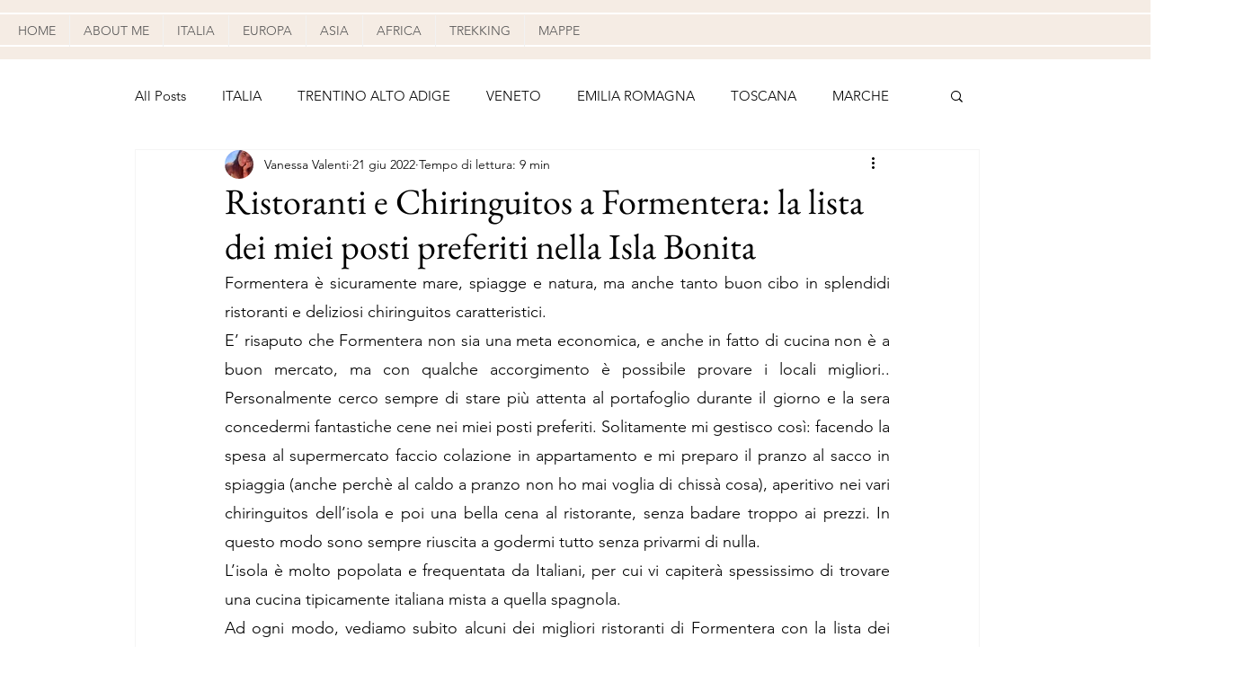

--- FILE ---
content_type: text/css; charset=utf-8
request_url: https://www.lethergoit.com/_serverless/pro-gallery-css-v4-server/layoutCss?ver=2&id=cfu1u-not-scoped&items=3810_3024_4032%7C3547_3024_4032%7C3754_3024_4032%7C3951_3024_4032&container=3688.65625_938_241_720&options=gallerySizeType:px%7CenableInfiniteScroll:true%7CtitlePlacement:SHOW_ON_HOVER%7CgridStyle:1%7CimageMargin:5%7CgalleryLayout:2%7CisVertical:true%7CnumberOfImagesPerRow:4%7CgallerySizePx:300%7CcubeRatio:1%7CcubeType:fill%7CgalleryThumbnailsAlignment:none
body_size: -230
content:
#pro-gallery-cfu1u-not-scoped [data-hook="item-container"][data-idx="0"].gallery-item-container{opacity: 1 !important;display: block !important;transition: opacity .2s ease !important;top: 0px !important;left: 0px !important;right: auto !important;height: 230px !important;width: 231px !important;} #pro-gallery-cfu1u-not-scoped [data-hook="item-container"][data-idx="0"] .gallery-item-common-info-outer{height: 100% !important;} #pro-gallery-cfu1u-not-scoped [data-hook="item-container"][data-idx="0"] .gallery-item-common-info{height: 100% !important;width: 100% !important;} #pro-gallery-cfu1u-not-scoped [data-hook="item-container"][data-idx="0"] .gallery-item-wrapper{width: 231px !important;height: 230px !important;margin: 0 !important;} #pro-gallery-cfu1u-not-scoped [data-hook="item-container"][data-idx="0"] .gallery-item-content{width: 231px !important;height: 230px !important;margin: 0px 0px !important;opacity: 1 !important;} #pro-gallery-cfu1u-not-scoped [data-hook="item-container"][data-idx="0"] .gallery-item-hover{width: 231px !important;height: 230px !important;opacity: 1 !important;} #pro-gallery-cfu1u-not-scoped [data-hook="item-container"][data-idx="0"] .item-hover-flex-container{width: 231px !important;height: 230px !important;margin: 0px 0px !important;opacity: 1 !important;} #pro-gallery-cfu1u-not-scoped [data-hook="item-container"][data-idx="0"] .gallery-item-wrapper img{width: 100% !important;height: 100% !important;opacity: 1 !important;} #pro-gallery-cfu1u-not-scoped [data-hook="item-container"][data-idx="1"].gallery-item-container{opacity: 1 !important;display: block !important;transition: opacity .2s ease !important;top: 0px !important;left: 236px !important;right: auto !important;height: 230px !important;width: 231px !important;} #pro-gallery-cfu1u-not-scoped [data-hook="item-container"][data-idx="1"] .gallery-item-common-info-outer{height: 100% !important;} #pro-gallery-cfu1u-not-scoped [data-hook="item-container"][data-idx="1"] .gallery-item-common-info{height: 100% !important;width: 100% !important;} #pro-gallery-cfu1u-not-scoped [data-hook="item-container"][data-idx="1"] .gallery-item-wrapper{width: 231px !important;height: 230px !important;margin: 0 !important;} #pro-gallery-cfu1u-not-scoped [data-hook="item-container"][data-idx="1"] .gallery-item-content{width: 231px !important;height: 230px !important;margin: 0px 0px !important;opacity: 1 !important;} #pro-gallery-cfu1u-not-scoped [data-hook="item-container"][data-idx="1"] .gallery-item-hover{width: 231px !important;height: 230px !important;opacity: 1 !important;} #pro-gallery-cfu1u-not-scoped [data-hook="item-container"][data-idx="1"] .item-hover-flex-container{width: 231px !important;height: 230px !important;margin: 0px 0px !important;opacity: 1 !important;} #pro-gallery-cfu1u-not-scoped [data-hook="item-container"][data-idx="1"] .gallery-item-wrapper img{width: 100% !important;height: 100% !important;opacity: 1 !important;} #pro-gallery-cfu1u-not-scoped [data-hook="item-container"][data-idx="2"].gallery-item-container{opacity: 1 !important;display: block !important;transition: opacity .2s ease !important;top: 0px !important;left: 472px !important;right: auto !important;height: 230px !important;width: 231px !important;} #pro-gallery-cfu1u-not-scoped [data-hook="item-container"][data-idx="2"] .gallery-item-common-info-outer{height: 100% !important;} #pro-gallery-cfu1u-not-scoped [data-hook="item-container"][data-idx="2"] .gallery-item-common-info{height: 100% !important;width: 100% !important;} #pro-gallery-cfu1u-not-scoped [data-hook="item-container"][data-idx="2"] .gallery-item-wrapper{width: 231px !important;height: 230px !important;margin: 0 !important;} #pro-gallery-cfu1u-not-scoped [data-hook="item-container"][data-idx="2"] .gallery-item-content{width: 231px !important;height: 230px !important;margin: 0px 0px !important;opacity: 1 !important;} #pro-gallery-cfu1u-not-scoped [data-hook="item-container"][data-idx="2"] .gallery-item-hover{width: 231px !important;height: 230px !important;opacity: 1 !important;} #pro-gallery-cfu1u-not-scoped [data-hook="item-container"][data-idx="2"] .item-hover-flex-container{width: 231px !important;height: 230px !important;margin: 0px 0px !important;opacity: 1 !important;} #pro-gallery-cfu1u-not-scoped [data-hook="item-container"][data-idx="2"] .gallery-item-wrapper img{width: 100% !important;height: 100% !important;opacity: 1 !important;} #pro-gallery-cfu1u-not-scoped [data-hook="item-container"][data-idx="3"]{display: none !important;} #pro-gallery-cfu1u-not-scoped .pro-gallery-prerender{height:230px !important;}#pro-gallery-cfu1u-not-scoped {height:230px !important; width:938px !important;}#pro-gallery-cfu1u-not-scoped .pro-gallery-margin-container {height:230px !important;}#pro-gallery-cfu1u-not-scoped .pro-gallery {height:230px !important; width:938px !important;}#pro-gallery-cfu1u-not-scoped .pro-gallery-parent-container {height:230px !important; width:943px !important;}

--- FILE ---
content_type: text/css; charset=utf-8
request_url: https://www.lethergoit.com/_serverless/pro-gallery-css-v4-server/layoutCss?ver=2&id=9b4k2-not-scoped&items=3549_3024_4032%7C3624_4032_3024%7C3621_3024_4032&container=5686.65625_938_323_720&options=gallerySizeType:px%7CenableInfiniteScroll:true%7CtitlePlacement:SHOW_ON_HOVER%7CgridStyle:1%7CimageMargin:5%7CgalleryLayout:2%7CisVertical:true%7CnumberOfImagesPerRow:3%7CgallerySizePx:300%7CcubeRatio:1%7CcubeType:fill%7CgalleryThumbnailsAlignment:none
body_size: -238
content:
#pro-gallery-9b4k2-not-scoped [data-hook="item-container"][data-idx="0"].gallery-item-container{opacity: 1 !important;display: block !important;transition: opacity .2s ease !important;top: 0px !important;left: 0px !important;right: auto !important;height: 309px !important;width: 309px !important;} #pro-gallery-9b4k2-not-scoped [data-hook="item-container"][data-idx="0"] .gallery-item-common-info-outer{height: 100% !important;} #pro-gallery-9b4k2-not-scoped [data-hook="item-container"][data-idx="0"] .gallery-item-common-info{height: 100% !important;width: 100% !important;} #pro-gallery-9b4k2-not-scoped [data-hook="item-container"][data-idx="0"] .gallery-item-wrapper{width: 309px !important;height: 309px !important;margin: 0 !important;} #pro-gallery-9b4k2-not-scoped [data-hook="item-container"][data-idx="0"] .gallery-item-content{width: 309px !important;height: 309px !important;margin: 0px 0px !important;opacity: 1 !important;} #pro-gallery-9b4k2-not-scoped [data-hook="item-container"][data-idx="0"] .gallery-item-hover{width: 309px !important;height: 309px !important;opacity: 1 !important;} #pro-gallery-9b4k2-not-scoped [data-hook="item-container"][data-idx="0"] .item-hover-flex-container{width: 309px !important;height: 309px !important;margin: 0px 0px !important;opacity: 1 !important;} #pro-gallery-9b4k2-not-scoped [data-hook="item-container"][data-idx="0"] .gallery-item-wrapper img{width: 100% !important;height: 100% !important;opacity: 1 !important;} #pro-gallery-9b4k2-not-scoped [data-hook="item-container"][data-idx="1"].gallery-item-container{opacity: 1 !important;display: block !important;transition: opacity .2s ease !important;top: 0px !important;left: 314px !important;right: auto !important;height: 309px !important;width: 310px !important;} #pro-gallery-9b4k2-not-scoped [data-hook="item-container"][data-idx="1"] .gallery-item-common-info-outer{height: 100% !important;} #pro-gallery-9b4k2-not-scoped [data-hook="item-container"][data-idx="1"] .gallery-item-common-info{height: 100% !important;width: 100% !important;} #pro-gallery-9b4k2-not-scoped [data-hook="item-container"][data-idx="1"] .gallery-item-wrapper{width: 310px !important;height: 309px !important;margin: 0 !important;} #pro-gallery-9b4k2-not-scoped [data-hook="item-container"][data-idx="1"] .gallery-item-content{width: 310px !important;height: 309px !important;margin: 0px 0px !important;opacity: 1 !important;} #pro-gallery-9b4k2-not-scoped [data-hook="item-container"][data-idx="1"] .gallery-item-hover{width: 310px !important;height: 309px !important;opacity: 1 !important;} #pro-gallery-9b4k2-not-scoped [data-hook="item-container"][data-idx="1"] .item-hover-flex-container{width: 310px !important;height: 309px !important;margin: 0px 0px !important;opacity: 1 !important;} #pro-gallery-9b4k2-not-scoped [data-hook="item-container"][data-idx="1"] .gallery-item-wrapper img{width: 100% !important;height: 100% !important;opacity: 1 !important;} #pro-gallery-9b4k2-not-scoped [data-hook="item-container"][data-idx="2"].gallery-item-container{opacity: 1 !important;display: block !important;transition: opacity .2s ease !important;top: 0px !important;left: 629px !important;right: auto !important;height: 309px !important;width: 309px !important;} #pro-gallery-9b4k2-not-scoped [data-hook="item-container"][data-idx="2"] .gallery-item-common-info-outer{height: 100% !important;} #pro-gallery-9b4k2-not-scoped [data-hook="item-container"][data-idx="2"] .gallery-item-common-info{height: 100% !important;width: 100% !important;} #pro-gallery-9b4k2-not-scoped [data-hook="item-container"][data-idx="2"] .gallery-item-wrapper{width: 309px !important;height: 309px !important;margin: 0 !important;} #pro-gallery-9b4k2-not-scoped [data-hook="item-container"][data-idx="2"] .gallery-item-content{width: 309px !important;height: 309px !important;margin: 0px 0px !important;opacity: 1 !important;} #pro-gallery-9b4k2-not-scoped [data-hook="item-container"][data-idx="2"] .gallery-item-hover{width: 309px !important;height: 309px !important;opacity: 1 !important;} #pro-gallery-9b4k2-not-scoped [data-hook="item-container"][data-idx="2"] .item-hover-flex-container{width: 309px !important;height: 309px !important;margin: 0px 0px !important;opacity: 1 !important;} #pro-gallery-9b4k2-not-scoped [data-hook="item-container"][data-idx="2"] .gallery-item-wrapper img{width: 100% !important;height: 100% !important;opacity: 1 !important;} #pro-gallery-9b4k2-not-scoped .pro-gallery-prerender{height:309px !important;}#pro-gallery-9b4k2-not-scoped {height:309px !important; width:938px !important;}#pro-gallery-9b4k2-not-scoped .pro-gallery-margin-container {height:309px !important;}#pro-gallery-9b4k2-not-scoped .pro-gallery {height:309px !important; width:938px !important;}#pro-gallery-9b4k2-not-scoped .pro-gallery-parent-container {height:309px !important; width:943px !important;}

--- FILE ---
content_type: text/css; charset=utf-8
request_url: https://www.lethergoit.com/_serverless/pro-gallery-css-v4-server/layoutCss?ver=2&id=7qtff-not-scoped&items=3566_3024_4032%7C3560_3024_4032%7C3637_3024_4032&container=7083.65625_938_323_720&options=gallerySizeType:px%7CenableInfiniteScroll:true%7CtitlePlacement:SHOW_ON_HOVER%7CgridStyle:1%7CimageMargin:5%7CgalleryLayout:2%7CisVertical:true%7CnumberOfImagesPerRow:3%7CgallerySizePx:300%7CcubeRatio:1%7CcubeType:fill%7CgalleryThumbnailsAlignment:none
body_size: -252
content:
#pro-gallery-7qtff-not-scoped [data-hook="item-container"][data-idx="0"].gallery-item-container{opacity: 1 !important;display: block !important;transition: opacity .2s ease !important;top: 0px !important;left: 0px !important;right: auto !important;height: 309px !important;width: 309px !important;} #pro-gallery-7qtff-not-scoped [data-hook="item-container"][data-idx="0"] .gallery-item-common-info-outer{height: 100% !important;} #pro-gallery-7qtff-not-scoped [data-hook="item-container"][data-idx="0"] .gallery-item-common-info{height: 100% !important;width: 100% !important;} #pro-gallery-7qtff-not-scoped [data-hook="item-container"][data-idx="0"] .gallery-item-wrapper{width: 309px !important;height: 309px !important;margin: 0 !important;} #pro-gallery-7qtff-not-scoped [data-hook="item-container"][data-idx="0"] .gallery-item-content{width: 309px !important;height: 309px !important;margin: 0px 0px !important;opacity: 1 !important;} #pro-gallery-7qtff-not-scoped [data-hook="item-container"][data-idx="0"] .gallery-item-hover{width: 309px !important;height: 309px !important;opacity: 1 !important;} #pro-gallery-7qtff-not-scoped [data-hook="item-container"][data-idx="0"] .item-hover-flex-container{width: 309px !important;height: 309px !important;margin: 0px 0px !important;opacity: 1 !important;} #pro-gallery-7qtff-not-scoped [data-hook="item-container"][data-idx="0"] .gallery-item-wrapper img{width: 100% !important;height: 100% !important;opacity: 1 !important;} #pro-gallery-7qtff-not-scoped [data-hook="item-container"][data-idx="1"].gallery-item-container{opacity: 1 !important;display: block !important;transition: opacity .2s ease !important;top: 0px !important;left: 314px !important;right: auto !important;height: 309px !important;width: 310px !important;} #pro-gallery-7qtff-not-scoped [data-hook="item-container"][data-idx="1"] .gallery-item-common-info-outer{height: 100% !important;} #pro-gallery-7qtff-not-scoped [data-hook="item-container"][data-idx="1"] .gallery-item-common-info{height: 100% !important;width: 100% !important;} #pro-gallery-7qtff-not-scoped [data-hook="item-container"][data-idx="1"] .gallery-item-wrapper{width: 310px !important;height: 309px !important;margin: 0 !important;} #pro-gallery-7qtff-not-scoped [data-hook="item-container"][data-idx="1"] .gallery-item-content{width: 310px !important;height: 309px !important;margin: 0px 0px !important;opacity: 1 !important;} #pro-gallery-7qtff-not-scoped [data-hook="item-container"][data-idx="1"] .gallery-item-hover{width: 310px !important;height: 309px !important;opacity: 1 !important;} #pro-gallery-7qtff-not-scoped [data-hook="item-container"][data-idx="1"] .item-hover-flex-container{width: 310px !important;height: 309px !important;margin: 0px 0px !important;opacity: 1 !important;} #pro-gallery-7qtff-not-scoped [data-hook="item-container"][data-idx="1"] .gallery-item-wrapper img{width: 100% !important;height: 100% !important;opacity: 1 !important;} #pro-gallery-7qtff-not-scoped [data-hook="item-container"][data-idx="2"].gallery-item-container{opacity: 1 !important;display: block !important;transition: opacity .2s ease !important;top: 0px !important;left: 629px !important;right: auto !important;height: 309px !important;width: 309px !important;} #pro-gallery-7qtff-not-scoped [data-hook="item-container"][data-idx="2"] .gallery-item-common-info-outer{height: 100% !important;} #pro-gallery-7qtff-not-scoped [data-hook="item-container"][data-idx="2"] .gallery-item-common-info{height: 100% !important;width: 100% !important;} #pro-gallery-7qtff-not-scoped [data-hook="item-container"][data-idx="2"] .gallery-item-wrapper{width: 309px !important;height: 309px !important;margin: 0 !important;} #pro-gallery-7qtff-not-scoped [data-hook="item-container"][data-idx="2"] .gallery-item-content{width: 309px !important;height: 309px !important;margin: 0px 0px !important;opacity: 1 !important;} #pro-gallery-7qtff-not-scoped [data-hook="item-container"][data-idx="2"] .gallery-item-hover{width: 309px !important;height: 309px !important;opacity: 1 !important;} #pro-gallery-7qtff-not-scoped [data-hook="item-container"][data-idx="2"] .item-hover-flex-container{width: 309px !important;height: 309px !important;margin: 0px 0px !important;opacity: 1 !important;} #pro-gallery-7qtff-not-scoped [data-hook="item-container"][data-idx="2"] .gallery-item-wrapper img{width: 100% !important;height: 100% !important;opacity: 1 !important;} #pro-gallery-7qtff-not-scoped .pro-gallery-prerender{height:309px !important;}#pro-gallery-7qtff-not-scoped {height:309px !important; width:938px !important;}#pro-gallery-7qtff-not-scoped .pro-gallery-margin-container {height:309px !important;}#pro-gallery-7qtff-not-scoped .pro-gallery {height:309px !important; width:938px !important;}#pro-gallery-7qtff-not-scoped .pro-gallery-parent-container {height:309px !important; width:943px !important;}

--- FILE ---
content_type: text/css; charset=utf-8
request_url: https://www.lethergoit.com/_serverless/pro-gallery-css-v4-server/layoutCss?ver=2&id=3ei9n-not-scoped&items=3573_4032_3024%7C3629_4032_3024%7C3694_3024_4032%7C3637_3024_4032&container=10548.5625_938_241_720&options=gallerySizeType:px%7CenableInfiniteScroll:true%7CtitlePlacement:SHOW_ON_HOVER%7CgridStyle:1%7CimageMargin:5%7CgalleryLayout:2%7CisVertical:true%7CnumberOfImagesPerRow:4%7CgallerySizePx:300%7CcubeRatio:1%7CcubeType:fill%7CgalleryThumbnailsAlignment:none
body_size: -247
content:
#pro-gallery-3ei9n-not-scoped [data-hook="item-container"][data-idx="0"].gallery-item-container{opacity: 1 !important;display: block !important;transition: opacity .2s ease !important;top: 0px !important;left: 0px !important;right: auto !important;height: 230px !important;width: 231px !important;} #pro-gallery-3ei9n-not-scoped [data-hook="item-container"][data-idx="0"] .gallery-item-common-info-outer{height: 100% !important;} #pro-gallery-3ei9n-not-scoped [data-hook="item-container"][data-idx="0"] .gallery-item-common-info{height: 100% !important;width: 100% !important;} #pro-gallery-3ei9n-not-scoped [data-hook="item-container"][data-idx="0"] .gallery-item-wrapper{width: 231px !important;height: 230px !important;margin: 0 !important;} #pro-gallery-3ei9n-not-scoped [data-hook="item-container"][data-idx="0"] .gallery-item-content{width: 231px !important;height: 230px !important;margin: 0px 0px !important;opacity: 1 !important;} #pro-gallery-3ei9n-not-scoped [data-hook="item-container"][data-idx="0"] .gallery-item-hover{width: 231px !important;height: 230px !important;opacity: 1 !important;} #pro-gallery-3ei9n-not-scoped [data-hook="item-container"][data-idx="0"] .item-hover-flex-container{width: 231px !important;height: 230px !important;margin: 0px 0px !important;opacity: 1 !important;} #pro-gallery-3ei9n-not-scoped [data-hook="item-container"][data-idx="0"] .gallery-item-wrapper img{width: 100% !important;height: 100% !important;opacity: 1 !important;} #pro-gallery-3ei9n-not-scoped [data-hook="item-container"][data-idx="1"].gallery-item-container{opacity: 1 !important;display: block !important;transition: opacity .2s ease !important;top: 0px !important;left: 236px !important;right: auto !important;height: 230px !important;width: 231px !important;} #pro-gallery-3ei9n-not-scoped [data-hook="item-container"][data-idx="1"] .gallery-item-common-info-outer{height: 100% !important;} #pro-gallery-3ei9n-not-scoped [data-hook="item-container"][data-idx="1"] .gallery-item-common-info{height: 100% !important;width: 100% !important;} #pro-gallery-3ei9n-not-scoped [data-hook="item-container"][data-idx="1"] .gallery-item-wrapper{width: 231px !important;height: 230px !important;margin: 0 !important;} #pro-gallery-3ei9n-not-scoped [data-hook="item-container"][data-idx="1"] .gallery-item-content{width: 231px !important;height: 230px !important;margin: 0px 0px !important;opacity: 1 !important;} #pro-gallery-3ei9n-not-scoped [data-hook="item-container"][data-idx="1"] .gallery-item-hover{width: 231px !important;height: 230px !important;opacity: 1 !important;} #pro-gallery-3ei9n-not-scoped [data-hook="item-container"][data-idx="1"] .item-hover-flex-container{width: 231px !important;height: 230px !important;margin: 0px 0px !important;opacity: 1 !important;} #pro-gallery-3ei9n-not-scoped [data-hook="item-container"][data-idx="1"] .gallery-item-wrapper img{width: 100% !important;height: 100% !important;opacity: 1 !important;} #pro-gallery-3ei9n-not-scoped [data-hook="item-container"][data-idx="2"].gallery-item-container{opacity: 1 !important;display: block !important;transition: opacity .2s ease !important;top: 0px !important;left: 472px !important;right: auto !important;height: 230px !important;width: 231px !important;} #pro-gallery-3ei9n-not-scoped [data-hook="item-container"][data-idx="2"] .gallery-item-common-info-outer{height: 100% !important;} #pro-gallery-3ei9n-not-scoped [data-hook="item-container"][data-idx="2"] .gallery-item-common-info{height: 100% !important;width: 100% !important;} #pro-gallery-3ei9n-not-scoped [data-hook="item-container"][data-idx="2"] .gallery-item-wrapper{width: 231px !important;height: 230px !important;margin: 0 !important;} #pro-gallery-3ei9n-not-scoped [data-hook="item-container"][data-idx="2"] .gallery-item-content{width: 231px !important;height: 230px !important;margin: 0px 0px !important;opacity: 1 !important;} #pro-gallery-3ei9n-not-scoped [data-hook="item-container"][data-idx="2"] .gallery-item-hover{width: 231px !important;height: 230px !important;opacity: 1 !important;} #pro-gallery-3ei9n-not-scoped [data-hook="item-container"][data-idx="2"] .item-hover-flex-container{width: 231px !important;height: 230px !important;margin: 0px 0px !important;opacity: 1 !important;} #pro-gallery-3ei9n-not-scoped [data-hook="item-container"][data-idx="2"] .gallery-item-wrapper img{width: 100% !important;height: 100% !important;opacity: 1 !important;} #pro-gallery-3ei9n-not-scoped [data-hook="item-container"][data-idx="3"]{display: none !important;} #pro-gallery-3ei9n-not-scoped .pro-gallery-prerender{height:230px !important;}#pro-gallery-3ei9n-not-scoped {height:230px !important; width:938px !important;}#pro-gallery-3ei9n-not-scoped .pro-gallery-margin-container {height:230px !important;}#pro-gallery-3ei9n-not-scoped .pro-gallery {height:230px !important; width:938px !important;}#pro-gallery-3ei9n-not-scoped .pro-gallery-parent-container {height:230px !important; width:943px !important;}